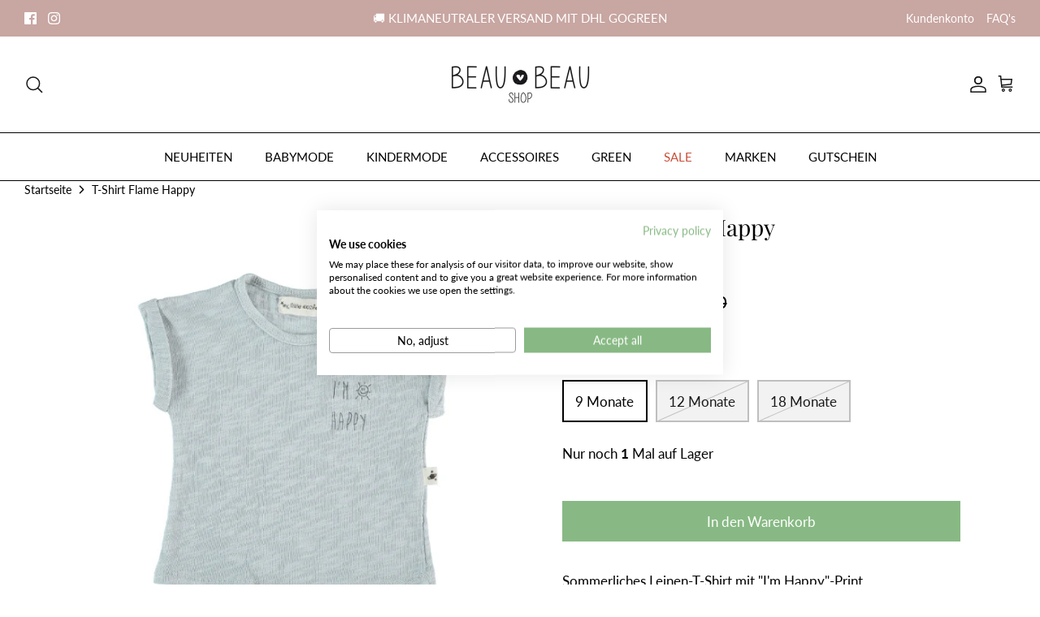

--- FILE ---
content_type: text/css
request_url: https://www.beaubeau-shop.de/cdn/shop/t/21/assets/flits_custom.css?v=133881370446091440291653069945
body_size: -738
content:
/*# sourceMappingURL=/cdn/shop/t/21/assets/flits_custom.css.map?v=133881370446091440291653069945 */
